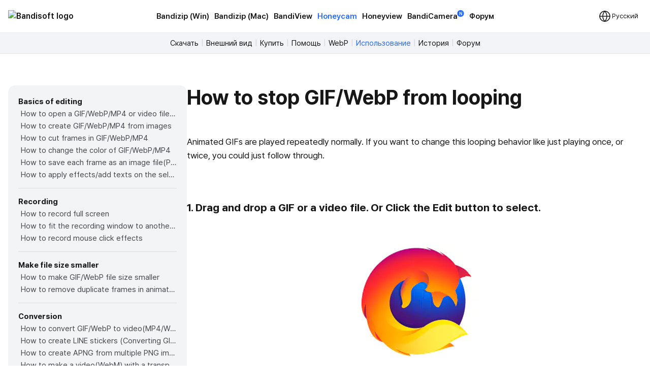

--- FILE ---
content_type: text/html; charset=UTF-8
request_url: http://ru.bandisoft.com/honeycam/howto/no-repeat-gif/
body_size: 8401
content:
<!DOCTYPE html>
<html lang="ru" xml:lang="ru">
<head>
<meta charset="UTF-8">
<meta name="author" content="Bandisoft">
<meta name="keywords" content="Bandisoft,Bandizip,Bandizip mac,Honeycam,Honeyview">
<meta name="description" content="Home of Bandisoft">
<meta name="viewport" content="width=device-width, user-scalable=yes">
<title>How to stop GIF/WebP from looping - Honeycam</title>
<link rel="stylesheet" href="/css/pretendard.css">
<link rel="stylesheet" href="/css/main.css?251030">
<meta property="og:image" content="https://ru.bandisoft.com/img/og/og_honeycam.png">
<meta property="og:title" content="How to stop GIF/WebP from looping - Honeycam">
<meta http-equiv="X-UA-Compatible" content="IE=edge">
<meta name="yandex-verification" content="f04ca2e77593964d">
<meta name="viewport" content="initial-scale=1.0" user-scalable="no">
<link rel="canonical" href="https://www.bandisoft.com/honeycam/howto/no-repeat-gif/">
<link rel="alternate" href="https://www.bandisoft.com/honeycam/howto/no-repeat-gif/" hreflang="x-default">
<link rel="alternate" href="https://kr.bandisoft.com/honeycam/howto/no-repeat-gif/" hreflang="ko">
<link rel="alternate" href="https://en.bandisoft.com/honeycam/howto/no-repeat-gif/" hreflang="en">
<link rel="alternate" href="https://cn.bandisoft.com/honeycam/howto/no-repeat-gif/" hreflang="zh-hans">
<link rel="alternate" href="https://tw.bandisoft.com/honeycam/howto/no-repeat-gif/" hreflang="zh-hant">
<link rel="alternate" href="https://jp.bandisoft.com/honeycam/howto/no-repeat-gif/" hreflang="ja">
<link rel="alternate" href="https://ru.bandisoft.com/honeycam/howto/no-repeat-gif/" hreflang="ru">
<link rel="alternate" href="https://ro.bandisoft.com/honeycam/howto/no-repeat-gif/" hreflang="ro">
<link rel="alternate" href="https://sk.bandisoft.com/honeycam/howto/no-repeat-gif/" hreflang="sk">
<link rel="alternate" href="https://da.bandisoft.com/honeycam/howto/no-repeat-gif/" hreflang="da">
<link rel="alternate" href="https://cs.bandisoft.com/honeycam/howto/no-repeat-gif/" hreflang="cs">
<script type="application/ld+json">
{
"@context": "http://schema.org",
"@type": "Organization",
"url": "https://www.bandisoft.com",
"name": "Bandisoft.com",
"logo": "https://www.bandisoft.com/img/bandisoft.png"
}
</script>
<script>
// 쿠키 유틸리티
function setCookie(name, value, days = 365) {
const expires = new Date();
expires.setTime(expires.getTime() + (days * 24 * 60 * 60 * 1000));
document.cookie = `${name}=${value};expires=${expires.toUTCString()};path=/`;
}
function getCookie(name) {
const nameEQ = name + "=";
const ca = document.cookie.split(';');
for (let i = 0; i < ca.length; i++) {
let c = ca[i];
while (c.charAt(0) === ' ') c = c.substring(1, c.length);
if (c.indexOf(nameEQ) === 0) return c.substring(nameEQ.length, c.length);
}
return null;
}
function onload() {
// 언어 선택메뉴 볼드 만들기
var langID = location.host.substr(0, 3) == "www" ? "www" : location.host.substr(0, 2); // xx.host.com -> xx
setBold("lang_" + langID);
setSubmenuActive("honeycam_howto");
setSubmenuActive("howto");
setSubmenuActive("howto_no-repeat-gif");
// 메인 테이블 속성 바꾸기
var maintable = document.getElementById("main_table");
if (maintable)
maintable.style.tableLayout = "fixed";
}
function setBold(itemID) {
var obj = document.getElementById(itemID);
if (obj) {
obj.style.fontWeight = "700";
obj.style.color = "var(--blue)";
}
}
function setSubmenuActive(itemID) {
var obj = document.getElementById(itemID);
if (obj) {
obj.style.color = "var(--blue)";
}
}
// 다크모드 / 라이트모드 적용
// function applyTheme(theme) {
// 	document.body.classList.remove('darkmode');
// 	if (theme === 'dark') {
// 		document.body.classList.add('darkmode');
// 	} else if (theme === 'auto') {
// 		const prefersDark = window.matchMedia('(prefers-color-scheme: dark)').matches;
// 		if (prefersDark) {
// 			document.body.classList.add('darkmode');
// 		}
// 	}
// }
document.addEventListener('DOMContentLoaded', function () {
const hamburgerMenu = document.querySelector('.burger');
const navLinks = document.querySelector('#nav_right');
const langDropdown = document.querySelector('.lang-dropdown');
const langbtn = langDropdown?.querySelector('.dropbtn');
const langs = langDropdown?.querySelector('.dropdown-content');
const themeDropdown = document.querySelector('.theme-dropdown');
const themeOptions = themeDropdown?.querySelector('.dropdown-content');
// 모든 드롭다운 닫기
function closeAllDropdowns() {
navLinks?.classList.remove('active');
langs?.classList.remove('active');
themeOptions?.classList.remove('active');
}
// ================================================ 햄버거 메뉴 ================================================//
if (hamburgerMenu && navLinks) {
hamburgerMenu.addEventListener('click', function (e) {
e.stopPropagation();
langs?.classList.remove('active');
themeOptions?.classList.remove('active');
navLinks.classList.toggle('active');
});
}
// ================================================ 언어 ================================================ //
if (langbtn && langs) {
console.log('Language button found:', langbtn);
console.log('Language dropdown content found:', langs);
langbtn.addEventListener('click', function (e) {
e.preventDefault();
e.stopPropagation();
console.log('Language button clicked');
console.log('Before toggle - active class:', langs.classList.contains('active'));
navLinks?.classList.remove('active');
themeOptions?.classList.remove('active');
langs.classList.toggle('active');
console.log('After toggle - active class:', langs.classList.contains('active'));
});
// 모바일에서 터치 이벤트
langbtn.addEventListener('touchstart', function (e) {
e.preventDefault();
e.stopPropagation();
navLinks?.classList.remove('active');
themeOptions?.classList.remove('active');
langs.classList.toggle('active');
});
} else {
console.log('Language elements not found:', { langbtn, langs });
}
// ================================================ 다크모드 ================================================ //
if (themeDropdown && themeOptions) {
const btn = themeDropdown.querySelector('.dropdown-btn');
const input = themeDropdown.querySelector('input[name="theme"]');
const currentModeText = btn?.querySelector('.dropdownlabel'); // "현재 모드" 텍스트 요소
// 테마 텍스트 매핑
const themeTexts = {
'light': 'Light',
'dark': 'Dark',
'auto': 'Auto'
};
// 현재 모드 텍스트 업데이트 함수
function updateCurrentModeText(theme) {
if (currentModeText) {
currentModeText.textContent = themeTexts[theme] || 'Auto';
}
}
// 다크모드 버튼 클릭
btn?.addEventListener('click', function (e) {
e.stopPropagation();
navLinks?.classList.remove('active');
langs?.classList.remove('active');
themeOptions.classList.toggle('active');
});
// 쿠키에서 저장된 테마 불러오기
const savedTheme = getCookie('theme-preference') || 'auto';
applyTheme(savedTheme);
updateCurrentModeText(savedTheme); // 초기 텍스트 설정
if (input) {
input.value = savedTheme;
}
// 초기 체크 표시
themeOptions.querySelectorAll('.mode').forEach(opt => {
opt.classList.remove('checked');
if (opt.dataset.value === savedTheme) {
opt.classList.add('checked');
}
});
// 테마 옵션 클릭 이벤트
themeOptions.querySelectorAll('.mode').forEach(option => {
option.addEventListener('click', function () {
const value = option.dataset.value;
// 입력값 업데이트
if (input) {
input.value = value;
}
// 테마 적용
applyTheme(value);
// 현재 모드 텍스트 업데이트
updateCurrentModeText(value);
// 쿠키에 저장
setCookie('theme-preference', value);
// 체크 표시 업데이트
themeOptions.querySelectorAll('.mode').forEach(o => o.classList.remove('checked'));
option.classList.add('checked');
// 드롭다운 닫기
themeOptions.classList.remove('active');
});
});
}
// 외부 클릭 시 모든 드롭다운 닫기
document.addEventListener('click', function (e) {
if (hamburgerMenu && !hamburgerMenu.contains(e.target)) {
navLinks?.classList.remove('active');
}
if (langDropdown && !langDropdown.contains(e.target)) {
langs?.classList.remove('active');
}
if (themeDropdown && !themeDropdown.contains(e.target)) {
themeOptions?.classList.remove('active');
}
});
// 시스템 테마 변경 감지 (자동 모드일 때)
const mediaQuery = window.matchMedia('(prefers-color-scheme: dark)');
mediaQuery.addEventListener('change', function() {
const currentTheme = getCookie('theme-preference') || 'auto';
if (currentTheme === 'auto') {
applyTheme('auto');
}
});
// ================================================ 클립보드에 복사 ================================================ //
var copyButtons = document.querySelectorAll('.codebox_btn');
copyButtons.forEach(function (copyButton) {
var originalButtonText = copyButton.innerHTML;
copyButton.addEventListener('click', function () {
var codebox = copyButton.closest('.codebox');
if (!codebox) {
console.error('No .codebox element found.');
return;
}
var codeboxContent = '';
codebox.childNodes.forEach((node) => {
if (node.nodeType === Node.TEXT_NODE) {
codeboxContent += node.textContent.trim();
} else if (node.nodeType === Node.ELEMENT_NODE) {
if (node.tagName === 'BR') {
codeboxContent += '\n';
} else if (node.className !== 'codebox_btn') {
codeboxContent += node.textContent.trim();
}
}
});
codeboxContent = codeboxContent.replace(/\n+/g, '\n').trim();
if (navigator.clipboard && window.isSecureContext) {
navigator.clipboard.writeText(codeboxContent).then(() => {
copyButton.innerHTML = 'Скопировано <img src="/img/icon_check_white.svg" alt="Success Icon" style="width:14px; height:14px;">';
setTimeout(function () {
copyButton.innerHTML = originalButtonText;
}, 3000);
}).catch(() => {
// Fallback to old method
fallbackCopyText(codeboxContent, copyButton, originalButtonText);
});
} else {
// Fallback for older browsers
fallbackCopyText(codeboxContent, copyButton, originalButtonText);
}
});
});
// 클립보드 복사 fallback
function fallbackCopyText(text, button, originalText) {
var tempTextarea = document.createElement('textarea');
tempTextarea.value = text;
tempTextarea.style.position = 'fixed';
tempTextarea.style.left = '-999999px';
tempTextarea.style.top = '-999999px';
document.body.appendChild(tempTextarea);
tempTextarea.focus();
tempTextarea.select();
try {
var successful = document.execCommand('copy');
if (successful) {
button.innerHTML = 'Скопировано <img src="/img/icon_check_white.svg" alt="Success Icon" style="width:14px; height:14px;">';
setTimeout(function () {
button.innerHTML = originalText;
}, 3000);
}
} catch (err) {
console.error('Failed to copy text:', err);
}
document.body.removeChild(tempTextarea);
}
// ================================================ 커스텀 셀렉트 박스 ================================================ //
document.querySelectorAll('.inputselect').forEach(dropdown => {
const selected = dropdown.querySelector('.inputselected');
const selectedText = selected?.querySelector('.selectedtext');
const options = dropdown.querySelector('.options');
const input = dropdown.querySelector('input[type="hidden"]');
const optionItems = options?.querySelectorAll('.option');
if (!selected || !selectedText || !options || !input || !optionItems) {
return; // 필수 요소가 없으면 건너뛰기
}
// 첫 번째 옵션을 기본값으로 설정
if (optionItems.length > 0) {
const firstOption = optionItems[0];
input.value = firstOption.dataset.value || '';
selectedText.textContent = firstOption.textContent || '';
firstOption.classList.add('checked');
}
// 선택된 항목 클릭 시 옵션 표시/숨김
selected.addEventListener('click', (e) => {
e.stopPropagation();
// 다른 모든 셀렉트 박스 닫기
document.querySelectorAll('.inputselect .options').forEach(opt => {
if (opt !== options) {
opt.classList.remove('active');
}
});
options.classList.toggle('active');
});
// 옵션 선택 시
optionItems.forEach(option => {
option.addEventListener('click', () => {
input.value = option.dataset.value || '';
selectedText.textContent = option.textContent || '';
// 체크 표시 업데이트
optionItems.forEach(o => o.classList.remove('checked'));
option.classList.add('checked');
// 옵션 닫기
options.classList.remove('active');
});
});
// 외부 클릭 시 옵션 닫기
document.addEventListener('click', (e) => {
if (!dropdown.contains(e.target)) {
options.classList.remove('active');
}
});
});
});
// 페이지 가시성 변경 시 테마 다시 적용 (탭 전환 등)
document.addEventListener('visibilitychange', function () {
if (!document.hidden) {
const currentTheme = getCookie('theme-preference') || 'auto';
if (currentTheme === 'auto') {
applyTheme('auto');
}
}
});
</script>
</head>
<body onload="onload();">
<div style="position: sticky; top: 0; z-index: 10;">
<div class="nav_bar">
<div id="nav_bar_inner">
<a class="mainmenu_home" href="https://www.bandisoft.com" style="z-index: 1;">
<div id="home_logo">
<img src="https://bandisoft.app/img/bandisoftlogo.png" alt="Bandisoft logo" id="logo_light" />
<img src="/img/logo.png?25" alt="Bandisoft logo" id="logo_dark" />
</div>
</a>
<div id="nav_right">
<div id="nav_center" style="text-align:center;">
<a class="mainmenu main_menu_font" href="/bandizip/">Bandizip (Win)</a>
<a class="mainmenu main_menu_font" href="/bandizip.mac/">Bandizip (Mac)</a>
<a class="mainmenu main_menu_font" href="/bandiview/">BandiView</a>
<a class="mainmenubold main_menu_font" href="/honeycam/">Honeycam</a>
<a class="mainmenu main_menu_font" href="/honeyview/">Honeyview</a>
<a class="mainmenu main_menu_font" id="newtagmenu" href="/bandicamera/">BandiCamera<div
class="tag_new">N</div></a>
<a class="mainmenu main_menu_font" href="/forum/forum.php">Форум</a>
</div>
<div class="dropdown theme-dropdown" style="display:none;">
<button class="button icon dropdown-btn">
<svg width="20" height="20" fill="none">
<path fill="var(--text)" fill-rule="evenodd"
d="M10 0c5.523 0 10 4.477 10 10s-4.477 10-10 10S0 15.523 0 10 4.477 0 10 0Zm0 17.5a7.5 7.5 0 0 0 0-15v15Z"
clip-rule="evenodd" />
</svg>
<span class="dropdownlabel">Auto</span>
</button>
<div class="dropdown-content modeoptions">
<div class="mode" data-value="light">Light</div>
<div class="mode" data-value="dark">Dark</div>
<div class="mode" data-value="auto">Auto</div>
</div>
<input type="hidden" name="theme" value="auto">
</div>
</div>
<span class="dropdown lang-dropdown" style="z-index: 2;">
<button type="button" class="dropbtn"><img id="globe" src="/img.front/globe.svg?2"
width="24" height="24" alt="change language"><span class="dropdownlabel">Русский</span>
</button>
<span class="dropdown-content">
<a id="lang_en" href="https://en.bandisoft.com/honeycam/howto/no-repeat-gif/">English</a>
<a id="lang_cn" href="https://cn.bandisoft.com/honeycam/howto/no-repeat-gif/">中文(简体)</a>
<a id="lang_tw" href="https://tw.bandisoft.com/honeycam/howto/no-repeat-gif/">中文(繁體)</a>
<a id="lang_jp" href="https://jp.bandisoft.com/honeycam/howto/no-repeat-gif/">日本語</a>
<a id="lang_ru" href="https://ru.bandisoft.com/honeycam/howto/no-repeat-gif/">Русский</a>
<a id="lang_sk" href="https://sk.bandisoft.com/honeycam/howto/no-repeat-gif/">Slovenčina</a>
<a id="lang_da" href="https://da.bandisoft.com/honeycam/howto/no-repeat-gif/">Dansk</a>
<a id="lang_cs" href="https://cs.bandisoft.com/honeycam/howto/no-repeat-gif/">Čeština</a>
<a id="lang_nl" href="https://nl.bandisoft.com/honeycam/howto/no-repeat-gif/">Nederlands</a>
<a id="lang_ro" href="https://ro.bandisoft.com/honeycam/howto/no-repeat-gif/">Romanian</a>
<a id="lang_kr" href="https://kr.bandisoft.com/honeycam/howto/no-repeat-gif/">한국어</a>
<hr /> <a href='https://translate.bandisoft.com' target='_blank'>User Translation <img src='/img/arrow_external.svg' /></a>
</span>
</span>
<div class="burger" style="width: 24px;">
<div class="line"></div>
<div class="line"></div>
<div class="line"></div>
</div>
</div>
</div>
</div>
<div class="div_submenu">
<a class="submenu" href="/honeycam/" id="honeycam_">Скачать</a><span class="submenuSplit"> | </span>
<a class="submenu" href="/honeycam/screenshots/" id="screenshots">Внешний вид</a><span class="submenuSplit"> | </span>
<a class="submenu" href="/honeycam/buy/" id="buy">Купить</a><span class="submenuSplit"> | </span>
<a class="submenu" href="/honeycam/help/" id="help">Помощь</a><span class="submenuSplit"> | </span>
<a class="submenu" href="/honeycam/webp/" id="webp">WebP</a><span class="submenuSplit"> | </span>
<a class="submenu" href="/honeycam/howto/" id="howto">Использование</a><span class="submenuSplit"> | </span>
<a class="submenu" href="/honeycam/history/" id="history">История</a><span class="submenuSplit"> | </span>
<a class="submenu" href="/forum/forum.php?id=honeycam" id="help">Форум</a>
</div>

<div class="main_content" dir="ltr" style="max-width:960px;  ;">
<section>
<style>
div{
margin: 0 !important;
}
h1{
margin-top: 0 !important;
}
.main_content{
max-width: none !important;
}
</style>
<div class="howto" >
<div class="howto-left" >
<div style="font-weight:bold;">Basics of editing</div>
<a href="/honeycam/howto/open-gif-or-mp4/"  id="open-gif-or-mp4" title="How to open a GIF/WebP/MP4 or video file and make a new GIF/WebP or video file" >How to open a GIF/WebP/MP4 or video file and make a new GIF/WebP or video file</a>
<a href="/honeycam/howto/make-gif-from-many-images/"  id="make-gif-from-many-images" title="How to create GIF/WebP/MP4 from images" >How to create GIF/WebP/MP4 from images</a>
<a href="/honeycam/howto/cut-frame-gif/"  id="cut-frame-gif" title="How to cut frames in GIF/WebP/MP4" >How to cut frames in GIF/WebP/MP4</a>
<a href="/honeycam/howto/color-adjust-gif/"  id="color-adjust-gif" title="How to change the color of GIF/WebP/MP4" >How to change the color of GIF/WebP/MP4</a>
<a href="/honeycam/howto/export-frames/"  id="export-frames" title="How to save each frame as an image file(PNG/JPG)" >How to save each frame as an image file(PNG/JPG)</a>
<a href="/honeycam/howto/apply-to-selected-frames/"  id="apply-to-selected-frames" title="How to apply effects/add texts on the selected frames" >How to apply effects/add texts on the selected frames</a>
<div style="background-color:#ddd; height:1px; margin:14px 0 !important;"></div>
<div style="font-weight:bold;">Recording</div>
<a href="/honeycam/howto/record-full-screen/"  id="record-full-screen" title="How to record full screen" >How to record full screen</a>
<a href="/honeycam/howto/record-fit-window/"  id="record-fit-window" title="How to fit the recording window to another program" >How to fit the recording window to another program</a>
<a href="/honeycam/howto/record-mouse-click-effect/"  id="record-mouse-click-effect" title="How to record mouse click effects" >How to record mouse click effects</a>
<div style="background-color:#ddd; height:1px; margin:14px 0 !important;"></div>
<div style="font-weight:bold;">Make file size smaller</div>
<a href="/honeycam/howto/make-small-gif/"  id="make-small-gif" title="How to make GIF/WebP file size smaller" >How to make GIF/WebP file size smaller</a>
<a href="/honeycam/howto/similar-removal/"  id="similar-removal" title="How to remove duplicate frames in animated GIF/WebP/MP4" >How to remove duplicate frames in animated GIF/WebP/MP4</a>
<div style="background-color:#ddd; height:1px; margin:14px 0 !important;"></div>
<div style="font-weight:bold;">Conversion</div>
<a href="/honeycam/howto/convert-gif-to-mp4/"  id="convert-gif-to-mp4" title="How to convert GIF/WebP to video(MP4/WebM)" >How to convert GIF/WebP to video(MP4/WebM)</a>
<a href="/honeycam/howto/make-line-sticker/"  id="make-line-sticker" title="How to create LINE stickers (Converting GIF to APNG)" >How to create LINE stickers (Converting GIF to APNG)</a>
<a href="/honeycam/howto/png-to-apng/"  id="png-to-apng" title="How to create APNG from multiple PNG images" >How to create APNG from multiple PNG images</a>
<a href="/honeycam/howto/make-transparent-video/"  id="make-transparent-video" title="How to make a video(WebM) with a transparent background" >How to make a video(WebM) with a transparent background</a>
<div style="background-color:#ddd; height:1px; margin:14px 0 !important;"></div>
<div style="font-weight:bold;">Texts, Speech bubbles, Stickers, Images</div>
<a href="/honeycam/howto/insert-text/"  id="insert-text" title="How to insert texts on animated GIF/WebP/MP4" >How to insert texts on animated GIF/WebP/MP4</a>
<a href="/honeycam/howto/add-animation-effects/"  id="add-animation-effects" title="How to add animation effects on texts/stickers/images" >How to add animation effects on texts/stickers/images</a>
<a href="/honeycam/howto/censoring-gif/"  id="censoring-gif" title="How to censor an animated GIF(add a mosaic effect)" >How to censor an animated GIF(add a mosaic effect)</a>
<a href="/honeycam/howto/copy-alpha-channel-images/"  id="copy-alpha-channel-images" title="How to insert alpha channel images on animated GIF/WebP/MP4" >How to insert alpha channel images on animated GIF/WebP/MP4</a>
<div style="background-color:#ddd; height:1px; margin:14px 0 !important;"></div>
<div style="font-weight:bold;">Loop, Repeat, Speed, Resize</div>
<a href="/honeycam/howto/reverse-gif/"  id="reverse-gif" title="How to make reverse animated GIF/WebP/MP4" >How to make reverse animated GIF/WebP/MP4</a>
<a href="/honeycam/howto/no-repeat-gif/"  id="no-repeat-gif" title="How to stop GIF/WebP from looping" >How to stop GIF/WebP from looping</a>
<a href="/honeycam/howto/change-gif-speed/"  id="change-gif-speed" title="How to change the speed of GIF/WebP/MP4" >How to change the speed of GIF/WebP/MP4</a>
<a href="/honeycam/howto/looping-gif/"  id="looping-gif" title="How to make seamless looping GIF/WebP/MP4" >How to make seamless looping GIF/WebP/MP4</a>
<a href="/honeycam/howto/resize-rotate/"  id="resize-rotate" title="How to resize/rotate/mirror GIF/WebP/MP4" >How to resize/rotate/mirror GIF/WebP/MP4</a>
<div style="background-color:#ddd; height:1px; margin:14px 0 !important;"></div>
<div style="font-weight:bold;">Collage, Border, Photo frame</div>
<a href="/honeycam/howto/make-collage/"  id="make-collage" title="How to Make a Video/GIF Collage" >How to Make a Video/GIF Collage</a>
<a href="/honeycam/howto/make-border/"  id="make-border" title="How to add a border to GIF/WebP/MP4" >How to add a border to GIF/WebP/MP4</a>
<a href="/honeycam/howto/make-round-border/"  id="make-round-border" title="How to make GIF/WebP/MP4 with round corners" >How to make GIF/WebP/MP4 with round corners</a>
<a href="/honeycam/howto/make-circular-gif/"  id="make-circular-gif" title="How to make round GIF/WebP" >How to make round GIF/WebP</a>
<a href="/honeycam/howto/apply-diy-frame/"  id="apply-diy-frame" title="How to put animated GIFs in your own photo frames" >How to put animated GIFs in your own photo frames</a>
<a href="/honeycam/howto/add-white-space/"  id="add-white-space" title="How to add a border around GIF/WebP/MP4" >How to add a border around GIF/WebP/MP4</a>
<div style="background-color:#ddd; height:1px; margin:14px 0 !important;"></div>
<div style="font-weight:bold;">Special features of Honeycam</div>
<a href="/honeycam/howto/video-summary/"  id="video-summary" title="How to make a summarized GIF/WebP from a short video(MP4/Youtube)" >How to make a summarized GIF/WebP from a short video(MP4/Youtube)</a>
<a href="/honeycam/howto/preserve-color/"  id="preserve-color" title="How to prevent color loss when saving as GIF" >How to prevent color loss when saving as GIF</a>
<a href="/honeycam/howto/zoom-animation/"  id="zoom-animation" title="How to add zoom animation effects on animated GIFs/videos" >How to add zoom animation effects on animated GIFs/videos</a>

</div>
<div class="howto-right" >
<h1>How to stop GIF/WebP from looping</h1>
<p>Animated GIFs are played repeatedly normally. If you want to change this looping behavior like just playing once, or twice, you could just follow through.</p>
<br />
<h4>1. Drag and drop a GIF or a video file. Or Click the Edit button to select.</h4>
<br />
<center><img src="repeat.webp" class="auto" ></center>
<br />
<div style="text-align:right">(Source unknown)</div>
<h4>2. Open Settings, check Finite Animation Looping, set the number to 1, and click the OK button on the left bottom.</h4>
<br />
<center><img src="settings.en.png" class="auto" ></center>
<br />
<h4>3. Just save it as GIF.</h4>
<p>(You can watch it playing just once on the browser. Ctrl + F5 to refresh on the browser.)</p>
<br />
<center><img src="once.gif" class="auto" ></center>
<br />
<p>Please check how many times it repeats by clicking the button &quot;Show on browser&quot;.</p>
<br />
<center><img src="show_on_browser.png" class="auto" ></center>
<br />
<br />
<br />

</div>
</div><script>
function setBoldLeftMenu(itemID) {
var obj = document.getElementById(itemID);
if (obj) {
obj.style.fontWeight = "700";
obj.style.color = "#171717"
obj.style.backgroundColor = "#e3e6eb"
obj.style.padding= "0 0 0 5px"
obj.style.margin= "0"
obj.style.borderRadius = "4px"
}
}
function setMenuFocus()
{
// url "https://www.bandisoft.com/honeycam/howto/reverse-gif/" 형식
// -> /honeycam/howto/reverse-gif/ 뽑아내기
var folders = window.location.href.toString().split(window.location.host)[1];
var folderArray = folders.split("/");
// "reverse-gif" 뽑아내기
var folder = folderArray[folderArray.length-2];
setBoldLeftMenu(folder);
}
setMenuFocus();
</script>
</section>
</div>
<div class="footer_wrap">
<div class="footer_kor" style="line-height:140%;">
</div>
<div class="footer_int" style="line-height:100%;">
<p style=" display: none ; ">
<a class="dimcolor" href="https://translate.bandisoft.com/web/" target="_blank">This page is translated
by ${translators}. Thanks to translators.</a>
</p>
<p style="display:  ;">
<a class="dimcolor" href="https://translate.bandisoft.com/web/" target="_blank">This page has not been
translated yet or has been machine-translated. We need your help to improve it :)</a>
</p>
<p style="font-size: 8pt;">
<a class="dimcolor" href="/bandiview/">BandiView</a> ·
<a class="dimcolor" href="/bandizip/">Bandizip</a> ·
<a class="dimcolor" href="/honeycam/">Honeycam</a> ·
<a class="dimcolor" href="/honeyview/">Honeyview</a> ·
<a class="dimcolor" href="/shutdown8/">Shutdown8</a> ·
<a class="dimcolor" href="/about/">About</a> ·
<a class="dimcolor" href="/forum/">Forum</a> ·
<a class="dimcolor" href="/about/gdpr/"> GDPR </a> ·
<a class="dimcolor" href="https://translate.bandisoft.com" target="_blank">User translation</a> ·
<a class="dimcolor" href="/kb/">KB</a>
</p>
<p id="copyright">
Copyright© 2008-2026 <a href="https://www.bandisoft.com/about/">Bandisoft
International Inc.</a><br />
</p>
</div>
</div>
<script async src="https://pagead2.googlesyndication.com/pagead/js/adsbygoogle.js?client=ca-pub-8613616872740540"
crossorigin="anonymous"></script>
<script async src="https://www.googletagmanager.com/gtag/js?id=G-K09P7PCSPY"></script>
<script>
window.dataLayer = window.dataLayer || [];
function gtag(){dataLayer.push(arguments);}
gtag('js', new Date());
gtag('config', 'G-K09P7PCSPY');
</script>
</body>
</html>

--- FILE ---
content_type: text/html; charset=utf-8
request_url: https://www.google.com/recaptcha/api2/aframe
body_size: 263
content:
<!DOCTYPE HTML><html><head><meta http-equiv="content-type" content="text/html; charset=UTF-8"></head><body><script nonce="utwDl7TiCgrao8iTrrpU5A">/** Anti-fraud and anti-abuse applications only. See google.com/recaptcha */ try{var clients={'sodar':'https://pagead2.googlesyndication.com/pagead/sodar?'};window.addEventListener("message",function(a){try{if(a.source===window.parent){var b=JSON.parse(a.data);var c=clients[b['id']];if(c){var d=document.createElement('img');d.src=c+b['params']+'&rc='+(localStorage.getItem("rc::a")?sessionStorage.getItem("rc::b"):"");window.document.body.appendChild(d);sessionStorage.setItem("rc::e",parseInt(sessionStorage.getItem("rc::e")||0)+1);localStorage.setItem("rc::h",'1769191195586');}}}catch(b){}});window.parent.postMessage("_grecaptcha_ready", "*");}catch(b){}</script></body></html>